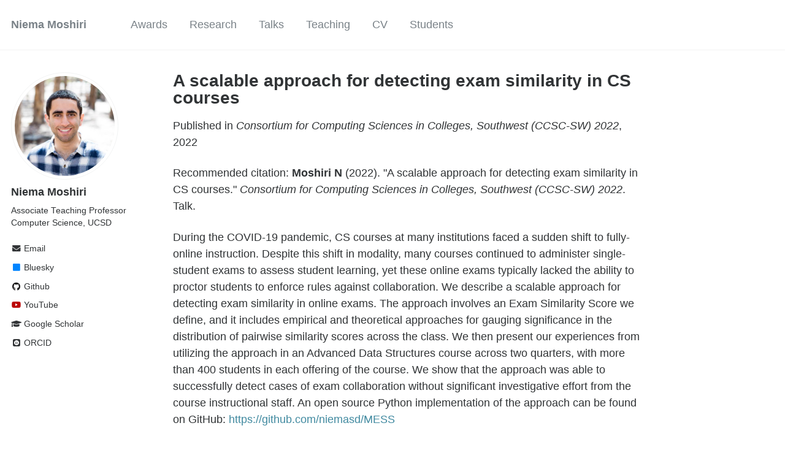

--- FILE ---
content_type: text/html; charset=utf-8
request_url: https://niema.net/publication/2022-03-26-mess-ccsc-sw
body_size: 3273
content:
<!doctype html><html lang="en" class="no-js"><head><meta charset="utf-8"> <!-- begin SEO --><title>A scalable approach for detecting exam similarity in CS courses - Niema Moshiri</title><meta property="og:locale" content="en-US"><meta property="og:site_name" content="Niema Moshiri"><meta property="og:title" content="A scalable approach for detecting exam similarity in CS courses"><link rel="canonical" href="https://niema.net/publication/2022-03-26-mess-ccsc-sw"><meta property="og:url" content="https://niema.net/publication/2022-03-26-mess-ccsc-sw"><meta property="og:description" content="During the COVID-19 pandemic, CS courses at many institutions faced a sudden shift to fully-online instruction. Despite this shift in modality, many courses continued to administer single-student exams to assess student learning, yet these online exams typically lacked the ability to proctor students to enforce rules against collaboration. We describe a scalable approach for detecting exam similarity in online exams. The approach involves an Exam Similarity Score we define, and it includes empirical and theoretical approaches for gauging significance in the distribution of pairwise similarity scores across the class. We then present our experiences from utilizing the approach in an Advanced Data Structures course across two quarters, with more than 400 students in each offering of the course. We show that the approach was able to successfully detect cases of exam collaboration without significant investigative effort from the course instructional staff. An open source Python implementation of the approach can be found on GitHub: https://github.com/niemasd/MESS"><meta property="og:type" content="article"><meta property="article:published_time" content="2022-03-26T00:00:00-07:00"> <script type="application/ld+json"> { "@context" : "http://schema.org", "@type" : "Person", "name" : "Niema Moshiri", "url" : "https://niema.net", "sameAs" : null } </script> <!-- end SEO --><link href="https://niema.net/feed.xml" type="application/atom+xml" rel="alternate" title="Niema Moshiri Feed"> <!-- http://t.co/dKP3o1e --><meta name="HandheldFriendly" content="True"><meta name="MobileOptimized" content="320"><meta name="viewport" content="width=device-width, initial-scale=1.0"> <script> document.documentElement.className = document.documentElement.className.replace(/\bno-js\b/g, '') + ' js '; </script> <!-- For all browsers --><link rel="stylesheet" href="https://niema.net/assets/css/main.css"><meta http-equiv="cleartype" content="on"> <!-- start custom head snippets --><link rel="apple-touch-icon" sizes="57x57" href="https://niema.net/images/apple-touch-icon-57x57.png?v=M44lzPylqQ"><link rel="apple-touch-icon" sizes="60x60" href="https://niema.net/images/apple-touch-icon-60x60.png?v=M44lzPylqQ"><link rel="apple-touch-icon" sizes="72x72" href="https://niema.net/images/apple-touch-icon-72x72.png?v=M44lzPylqQ"><link rel="apple-touch-icon" sizes="76x76" href="https://niema.net/images/apple-touch-icon-76x76.png?v=M44lzPylqQ"><link rel="apple-touch-icon" sizes="114x114" href="https://niema.net/images/apple-touch-icon-114x114.png?v=M44lzPylqQ"><link rel="apple-touch-icon" sizes="120x120" href="https://niema.net/images/apple-touch-icon-120x120.png?v=M44lzPylqQ"><link rel="apple-touch-icon" sizes="144x144" href="https://niema.net/images/apple-touch-icon-144x144.png?v=M44lzPylqQ"><link rel="apple-touch-icon" sizes="152x152" href="https://niema.net/images/apple-touch-icon-152x152.png?v=M44lzPylqQ"><link rel="apple-touch-icon" sizes="180x180" href="https://niema.net/images/apple-touch-icon-180x180.png?v=M44lzPylqQ"><link rel="icon" type="image/png" href="https://niema.net/images/favicon-32x32.png?v=M44lzPylqQ" sizes="32x32"><link rel="icon" type="image/png" href="https://niema.net/images/android-chrome-192x192.png?v=M44lzPylqQ" sizes="192x192"><link rel="icon" type="image/png" href="https://niema.net/images/favicon-96x96.png?v=M44lzPylqQ" sizes="96x96"><link rel="icon" type="image/png" href="https://niema.net/images/favicon-16x16.png?v=M44lzPylqQ" sizes="16x16"><link rel="manifest" href="https://niema.net/images/manifest.json?v=M44lzPylqQ"><link rel="mask-icon" href="https://niema.net/images/safari-pinned-tab.svg?v=M44lzPylqQ" color="#000000"><link rel="shortcut icon" href="/images/favicon.ico?v=M44lzPylqQ"><meta name="msapplication-TileColor" content="#000000"><meta name="msapplication-TileImage" content="https://niema.net/images/mstile-144x144.png?v=M44lzPylqQ"><meta name="msapplication-config" content="https://niema.net/images/browserconfig.xml?v=M44lzPylqQ"><meta name="theme-color" content="#ffffff"><link rel="stylesheet" href="https://niema.net/assets/css/academicons.css"/> <script type="text/x-mathjax-config"> MathJax.Hub.Config({ TeX: { equationNumbers: { autoNumber: "all" } } }); </script> <script type="text/x-mathjax-config"> MathJax.Hub.Config({ tex2jax: { inlineMath: [ ['$','$'], ["\\(","\\)"] ], processEscapes: true } }); </script> <script src='https://cdnjs.cloudflare.com/ajax/libs/mathjax/2.7.4/latest.js?config=TeX-MML-AM_CHTML' async></script> <!-- end custom head snippets --></head><body> <!--[if lt IE 9]><div class="notice--danger align-center" style="margin: 0;">You are using an <strong>outdated</strong> browser. Please <a href="http://browsehappy.com/">upgrade your browser</a> to improve your experience.</div><![endif]--><div class="masthead"><div class="masthead__inner-wrap"><div class="masthead__menu"><nav id="site-nav" class="greedy-nav"> <button><div class="navicon"></div></button><ul class="visible-links"><li class="masthead__menu-item masthead__menu-item--lg"><a href="https://niema.net/">Niema Moshiri</a></li><li class="masthead__menu-item"><a href="https://niema.net/awards/">Awards</a></li><li class="masthead__menu-item"><a href="https://niema.net/research/">Research</a></li><li class="masthead__menu-item"><a href="https://niema.net/talks/">Talks</a></li><li class="masthead__menu-item"><a href="https://niema.net/teaching/">Teaching</a></li><li class="masthead__menu-item"><a href="https://niema.net/cv/">CV</a></li><li class="masthead__menu-item"><a href="https://niema.net/students/">Students</a></li></ul><ul class="hidden-links hidden"></ul></nav></div></div></div><div id="main" role="main"><div class="sidebar sticky"><div itemscope itemtype="http://schema.org/Person"><div class="author__avatar"> <img src="https://niema.net/images/profile.png" class="author__avatar" alt="Niema Moshiri"></div><div class="author__content"><h3 class="author__name">Niema Moshiri</h3><p class="author__bio">Associate Teaching Professor<br>Computer Science, UCSD</p></div><div class="author__urls-wrapper"> <button class="btn btn--inverse">Follow</button><ul class="author__urls social-icons"><li><a href="mailto:niema@ucsd.edu"><i class="fas fa-fw fa-envelope" aria-hidden="true"></i> Email</a></li><li><a href="https://bsky.app/profile/niema.net"><i class="fa fa-fw fa-square" aria-hidden="true"></i> Bluesky</a></li><li><a href="https://github.com/niemasd"><i class="fab fa-fw fa-github" aria-hidden="true"></i> Github</a></li><li><a href="https://www.youtube.com/user/niemasd"><i class="fab fa-fw fa-youtube" aria-hidden="true"></i> YouTube</a></li><li><a href="https://scholar.google.com/citations?user=VqZJV3MAAAAJ"><i class="fas fa-fw fa-graduation-cap"></i> Google Scholar</a></li><li><a href="https://orcid.org/0000-0003-2209-8128"><i class="ai ai-orcid-square ai-fw"></i> ORCID</a></li></ul></div></div></div><article class="page" itemscope itemtype="http://schema.org/CreativeWork"><meta itemprop="headline" content="A scalable approach for detecting exam similarity in CS courses"><meta itemprop="description" content="During the COVID-19 pandemic, CS courses at many institutions faced a sudden shift to fully-online instruction. Despite this shift in modality, many courses continued to administer single-student exams to assess student learning, yet these online exams typically lacked the ability to proctor students to enforce rules against collaboration. We describe a scalable approach for detecting exam similarity in online exams. The approach involves an Exam Similarity Score we define, and it includes empirical and theoretical approaches for gauging significance in the distribution of pairwise similarity scores across the class. We then present our experiences from utilizing the approach in an Advanced Data Structures course across two quarters, with more than 400 students in each offering of the course. We show that the approach was able to successfully detect cases of exam collaboration without significant investigative effort from the course instructional staff. An open source Python implementation of the approach can be found on GitHub: https://github.com/niemasd/MESS"><meta itemprop="datePublished" content="March 26, 2022"><div class="page__inner-wrap"><header><h1 class="page__title" itemprop="headline">A scalable approach for detecting exam similarity in CS courses</h1><p>Published in <i>Consortium for Computing Sciences in Colleges, Southwest (CCSC-SW) 2022</i>, 2022</p><p>Recommended citation: <b>Moshiri N</b> (2022). "A scalable approach for detecting exam similarity in CS courses." <i>Consortium for Computing Sciences in Colleges, Southwest (CCSC-SW) 2022</i>. Talk.</p></header><section class="page__content" itemprop="text"><p>During the COVID-19 pandemic, CS courses at many institutions faced a sudden shift to fully-online instruction. Despite this shift in modality, many courses continued to administer single-student exams to assess student learning, yet these online exams typically lacked the ability to proctor students to enforce rules against collaboration. We describe a scalable approach for detecting exam similarity in online exams. The approach involves an Exam Similarity Score we define, and it includes empirical and theoretical approaches for gauging significance in the distribution of pairwise similarity scores across the class. We then present our experiences from utilizing the approach in an Advanced Data Structures course across two quarters, with more than 400 students in each offering of the course. We show that the approach was able to successfully detect cases of exam collaboration without significant investigative effort from the course instructional staff. An open source Python implementation of the approach can be found on GitHub: <a href="https://github.com/niemasd/MESS">https://github.com/niemasd/MESS</a></p></section><footer class="page__meta"></footer><section class="page__share"><h4 class="page__share-title">Share on</h4><a href="https://twitter.com/intent/tweet?text=https://niema.net/publication/2022-03-26-mess-ccsc-sw" class="btn btn--twitter" title="Share on Twitter"><i class="fab fa-twitter" aria-hidden="true"></i><span> Twitter</span></a> <a href="https://www.facebook.com/sharer/sharer.php?u=https://niema.net/publication/2022-03-26-mess-ccsc-sw" class="btn btn--facebook" title="Share on Facebook"><i class="fab fa-facebook" aria-hidden="true"></i><span> Facebook</span></a> <a href="https://www.linkedin.com/shareArticle?mini=true&url=https://niema.net/publication/2022-03-26-mess-ccsc-sw" class="btn btn--linkedin" title="Share on LinkedIn"><i class="fab fa-linkedin" aria-hidden="true"></i><span> LinkedIn</span></a></section><nav class="pagination"> <a href="https://niema.net/publication/2022-03-24-vireflow" class="pagination--pager" title="The ViReflow pipeline enables user friendly large scale viral consensus genome reconstruction ">Previous</a> <a href="https://niema.net/publication/2022-04-08-phylo-workflow-comparison" class="pagination--pager" title="An Evaluation of Phylogenetic Workflows in Viral Molecular Epidemiology ">Next</a></nav></div></article></div><div class="page__footer"><footer> <!-- start custom footer snippets --> <!-- end custom footer snippets --><div class="page__footer-copyright">&copy; 2025 Niema Moshiri. Powered by <a href="http://jekyllrb.com" rel="nofollow">Jekyll</a> &amp; <a href="https://github.com/academicpages/academicpages.github.io">AcademicPages</a>, a fork of <a href="https://mademistakes.com/work/minimal-mistakes-jekyll-theme/" rel="nofollow">Minimal Mistakes</a>.</div></footer></div><script src="https://niema.net/assets/js/main.min.js"></script> <script> (function(i,s,o,g,r,a,m){i['GoogleAnalyticsObject']=r;i[r]=i[r]||function(){ (i[r].q=i[r].q||[]).push(arguments)},i[r].l=1*new Date();a=s.createElement(o), m=s.getElementsByTagName(o)[0];a.async=1;a.src=g;m.parentNode.insertBefore(a,m) })(window,document,'script','//www.google-analytics.com/analytics.js','ga'); ga('create', '', 'auto'); ga('send', 'pageview'); </script></body></html>
